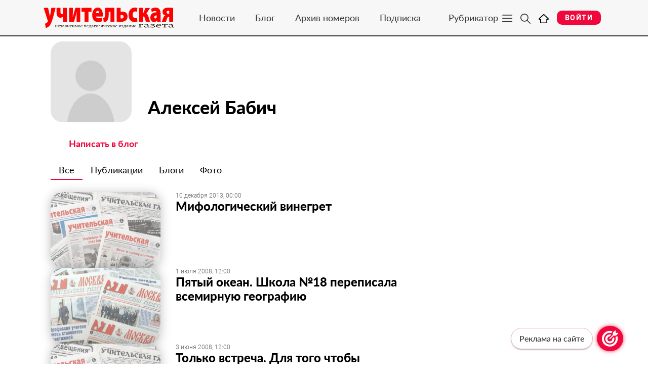

--- FILE ---
content_type: text/html; charset=UTF-8
request_url: https://ug.ru/user/babichaleksej/
body_size: 17541
content:
<!DOCTYPE html>
<html lang="ru-RU">

<head>
    <meta charset="UTF-8">
    <meta http-equiv="X-UA-Compatible" content="IE=edge">
    <meta name="viewport" content="width=device-width, initial-scale=1, shrink-to-fit=no">
    <meta name="yandex-verification" content="9e79824a42773e87" />
    <meta name="sputnik-verification" content="iDyBfT6AeSZiILkR" />
    <meta name="pmail-verification" content="8e42c815b0c013bd222512e9267dfa1e">
    <meta name="msvalidate.01" content="0DA62351D3B3C8C50B78B0EC08CDBD38" />
    <link type="image/x-icon" rel="shortcut icon" href="https://ug.ru/wp-content/themes/bb/assets/img/favicon.ico">
    <link rel="icon" type="image/svg+xml" href="https://ug.ru/wp-content/themes/bb/assets/img/favicon.svg" />

        <title>Алексей Бабич – Учительская газета</title>
<link rel='dns-prefetch' href='//ug.ru' />
<link rel='dns-prefetch' href='//s.w.org' />
<link rel="alternate" type="application/rss+xml" title="Учительская газета &raquo; Лента" href="https://ug.ru/feed/" />
<link rel="alternate" type="application/rss+xml" title="Учительская газета &raquo; Лента комментариев" href="https://ug.ru/comments/feed/" />
<link rel='stylesheet' id='wp-block-library-css'  href='https://ug.ru/wp-includes/css/dist/block-library/style.min.css?ver=5.6.5' type='text/css' media='all' />
<link rel='stylesheet' id='wc-blocks-vendors-style-css'  href='https://ug.ru/wp-content/plugins/woocommerce/packages/woocommerce-blocks/build/wc-blocks-vendors-style.css?ver=5.5.1' type='text/css' media='all' />
<link rel='stylesheet' id='wc-blocks-style-css'  href='https://ug.ru/wp-content/plugins/woocommerce/packages/woocommerce-blocks/build/wc-blocks-style.css?ver=5.5.1' type='text/css' media='all' />
<link rel='stylesheet' id='contact-form-7-css'  href='https://ug.ru/wp-content/plugins/contact-form-7/includes/css/styles.css?ver=5.1.4' type='text/css' media='all' />
<link rel='stylesheet' id='woocommerce-layout-css'  href='https://ug.ru/wp-content/plugins/woocommerce/assets/css/woocommerce-layout.css?ver=5.6.0' type='text/css' media='all' />
<link rel='stylesheet' id='woocommerce-smallscreen-css'  href='https://ug.ru/wp-content/plugins/woocommerce/assets/css/woocommerce-smallscreen.css?ver=5.6.0' type='text/css' media='only screen and (max-width: 768px)' />
<link rel='stylesheet' id='woocommerce-general-css'  href='https://ug.ru/wp-content/plugins/woocommerce/assets/css/woocommerce.css?ver=5.6.0' type='text/css' media='all' />
<style id='woocommerce-inline-inline-css' type='text/css'>
.woocommerce form .form-row .required { visibility: visible; }
</style>
<link rel='stylesheet' id='wsl-widget-css'  href='https://ug.ru/wp-content/plugins/wordpress-social-login/assets/css/style.css?ver=5.6.5' type='text/css' media='all' />
<link rel='stylesheet' id='style-css'  href='https://ug.ru/wp-content/themes/bb/assets/css/style.min.css?ver=5.6.5' type='text/css' media='all' />
<link rel='stylesheet' id='newsletter-css'  href='https://ug.ru/wp-content/plugins/newsletter/style.css?ver=7.2.2' type='text/css' media='all' />
<link rel='stylesheet' id='um_fonticons_ii-css'  href='https://ug.ru/wp-content/plugins/ultimate-member/assets/css/um-fonticons-ii.css?ver=2.1.6' type='text/css' media='all' />
<link rel='stylesheet' id='um_fonticons_fa-css'  href='https://ug.ru/wp-content/plugins/ultimate-member/assets/css/um-fonticons-fa.css?ver=2.1.6' type='text/css' media='all' />
<link rel='stylesheet' id='select2-css'  href='https://ug.ru/wp-content/plugins/ultimate-member/assets/css/select2/select2.min.css?ver=2.1.6' type='text/css' media='all' />
<link rel='stylesheet' id='um_crop-css'  href='https://ug.ru/wp-content/plugins/ultimate-member/assets/css/um-crop.css?ver=2.1.6' type='text/css' media='all' />
<link rel='stylesheet' id='um_modal-css'  href='https://ug.ru/wp-content/plugins/ultimate-member/assets/css/um-modal.css?ver=2.1.6' type='text/css' media='all' />
<link rel='stylesheet' id='um_styles-css'  href='https://ug.ru/wp-content/plugins/ultimate-member/assets/css/um-styles.css?ver=2.1.6' type='text/css' media='all' />
<link rel='stylesheet' id='um_profile-css'  href='https://ug.ru/wp-content/plugins/ultimate-member/assets/css/um-profile.css?ver=2.1.6' type='text/css' media='all' />
<link rel='stylesheet' id='um_account-css'  href='https://ug.ru/wp-content/plugins/ultimate-member/assets/css/um-account.css?ver=2.1.6' type='text/css' media='all' />
<link rel='stylesheet' id='um_misc-css'  href='https://ug.ru/wp-content/plugins/ultimate-member/assets/css/um-misc.css?ver=2.1.6' type='text/css' media='all' />
<link rel='stylesheet' id='um_fileupload-css'  href='https://ug.ru/wp-content/plugins/ultimate-member/assets/css/um-fileupload.css?ver=2.1.6' type='text/css' media='all' />
<link rel='stylesheet' id='um_datetime-css'  href='https://ug.ru/wp-content/plugins/ultimate-member/assets/css/pickadate/default.css?ver=2.1.6' type='text/css' media='all' />
<link rel='stylesheet' id='um_datetime_date-css'  href='https://ug.ru/wp-content/plugins/ultimate-member/assets/css/pickadate/default.date.css?ver=2.1.6' type='text/css' media='all' />
<link rel='stylesheet' id='um_datetime_time-css'  href='https://ug.ru/wp-content/plugins/ultimate-member/assets/css/pickadate/default.time.css?ver=2.1.6' type='text/css' media='all' />
<link rel='stylesheet' id='um_raty-css'  href='https://ug.ru/wp-content/plugins/ultimate-member/assets/css/um-raty.css?ver=2.1.6' type='text/css' media='all' />
<link rel='stylesheet' id='um_scrollbar-css'  href='https://ug.ru/wp-content/plugins/ultimate-member/assets/css/simplebar.css?ver=2.1.6' type='text/css' media='all' />
<link rel='stylesheet' id='um_tipsy-css'  href='https://ug.ru/wp-content/plugins/ultimate-member/assets/css/um-tipsy.css?ver=2.1.6' type='text/css' media='all' />
<link rel='stylesheet' id='um_responsive-css'  href='https://ug.ru/wp-content/plugins/ultimate-member/assets/css/um-responsive.css?ver=2.1.6' type='text/css' media='all' />
<link rel='stylesheet' id='um_default_css-css'  href='https://ug.ru/wp-content/plugins/ultimate-member/assets/css/um-old-default.css?ver=2.1.6' type='text/css' media='all' />
<script type='text/javascript' id='jquery-core-js-extra'>
/* <![CDATA[ */
var ajax_var = {"url":"https:\/\/ug.ru\/wp-admin\/admin-ajax.php"};
/* ]]> */
</script>
<script type='text/javascript' src='https://ajax.googleapis.com/ajax/libs/jquery/2.2.4/jquery.min.js' id='jquery-core-js'></script>
<script type='text/javascript' src='https://ug.ru/wp-includes/js/jquery/jquery.form.min.js?ver=4.2.1' id='jquery-form-js'></script>
<script type='text/javascript' src='https://ug.ru/wp-content/themes/bb/assets/js/min/jquery-wplogin-min.js?ver=5.6.5' id='jquery-wplogin-js'></script>
<script type='text/javascript' src='https://ug.ru/wp-content/plugins/ultimate-member/assets/js/um-gdpr.min.js?ver=2.1.6' id='um-gdpr-js'></script>
<link rel='canonical' href='https://ug.ru/user/babichaleksej/' />
<link rel="https://api.w.org/" href="https://ug.ru/wp-json/" /><link rel="alternate" type="application/json" href="https://ug.ru/wp-json/wp/v2/pages/15372" /><link rel="EditURI" type="application/rsd+xml" title="RSD" href="https://ug.ru/xmlrpc.php?rsd" />
<link rel="wlwmanifest" type="application/wlwmanifest+xml" href="https://ug.ru/wp-includes/wlwmanifest.xml" /> 
<link rel='shortlink' href='https://ug.ru/?p=15372' />
<link rel="alternate" type="application/json+oembed" href="https://ug.ru/wp-json/oembed/1.0/embed?url=https%3A%2F%2Fug.ru%2Fuser%2F" />
<link rel="alternate" type="text/xml+oembed" href="https://ug.ru/wp-json/oembed/1.0/embed?url=https%3A%2F%2Fug.ru%2Fuser%2F&#038;format=xml" />
<meta name="Description" content="Алексей Бабич – Учительская газета"/>		<style type="text/css">
			.um_request_name {
				display: none !important;
			}
		</style>
		<noscript><style>.woocommerce-product-gallery{ opacity: 1 !important; }</style></noscript>
	      <meta name="onesignal" content="wordpress-plugin"/>
            <script>

      window.OneSignal = window.OneSignal || [];

      OneSignal.push( function() {
        OneSignal.SERVICE_WORKER_UPDATER_PATH = "OneSignalSDKUpdaterWorker.js.php";
                      OneSignal.SERVICE_WORKER_PATH = "OneSignalSDKWorker.js.php";
                      OneSignal.SERVICE_WORKER_PARAM = { scope: "/" };
        OneSignal.setDefaultNotificationUrl("https://ug.ru");
        var oneSignal_options = {};
        window._oneSignalInitOptions = oneSignal_options;

        oneSignal_options['wordpress'] = true;
oneSignal_options['appId'] = 'd35ac720-a4b8-4ba2-90c2-cf5dfe1e38ec';
oneSignal_options['allowLocalhostAsSecureOrigin'] = true;
oneSignal_options['welcomeNotification'] = { };
oneSignal_options['welcomeNotification']['title'] = "";
oneSignal_options['welcomeNotification']['message'] = "Спасибо что подписались!";
oneSignal_options['path'] = "https://ug.ru/wp-content/plugins/onesignal-free-web-push-notifications/sdk_files/";
oneSignal_options['promptOptions'] = { };
oneSignal_options['promptOptions']['actionMessage'] = "Подпишитесь на наши новости";
oneSignal_options['promptOptions']['acceptButtonText'] = "Подписаться";
oneSignal_options['promptOptions']['cancelButtonText'] = "Не сейчас";
oneSignal_options['promptOptions']['siteName'] = "ug.ru";
                OneSignal.init(window._oneSignalInitOptions);
                OneSignal.showSlidedownPrompt();      });

      function documentInitOneSignal() {
        var oneSignal_elements = document.getElementsByClassName("OneSignal-prompt");

        var oneSignalLinkClickHandler = function(event) { OneSignal.push(['registerForPushNotifications']); event.preventDefault(); };        for(var i = 0; i < oneSignal_elements.length; i++)
          oneSignal_elements[i].addEventListener('click', oneSignalLinkClickHandler, false);
      }

      if (document.readyState === 'complete') {
           documentInitOneSignal();
      }
      else {
           window.addEventListener("load", function(event){
               documentInitOneSignal();
          });
      }
    </script>
		<!-- START - Ultimate Member profile SEO meta tags -->

		<link rel="canonical" href="https://ug.ru/user/babichaleksej/"/>
		<link rel="image_src" href="https://ug.ru/wp-content/plugins/ultimate-member/assets/img/default_avatar.jpg"/>

		<meta name="description" content="Страница автора Алексей Бабич в Сетевом издании Учительская газета. Читайте публикации автора Алексей Бабич на страницах Сетевого издания Учительская газета"/>

		<meta property="og:type" content="profile"/>
		<meta property="og:locale" content="ru_RU"/>
		<meta property="og:site_name" content="Учительская газета"/>
		<meta property="og:title" content="Алексей Бабич"/>
		<meta property="og:description" content="Страница автора Алексей Бабич в Сетевом издании Учительская газета. Читайте публикации автора Алексей Бабич на страницах Сетевого издания Учительская газета"/>
		<meta property="og:image" content="https://ug.ru/wp-content/plugins/ultimate-member/assets/img/default_avatar.jpg"/>
		<meta property="og:image:alt" content="Profile photo"/>
		<meta property="og:image:height" content="190"/>
		<meta property="og:image:width" content="190"/>
		<meta property="og:url" content="https://ug.ru/user/babichaleksej/"/>

		<meta name="twitter:card" content="summary"/>
		<meta name="twitter:site" content="@uchitelskaya-gazeta"/>
		<meta name="twitter:title" content="Алексей Бабич"/>
		<meta name="twitter:description" content="Страница автора Алексей Бабич в Сетевом издании Учительская газета. Читайте публикации автора Алексей Бабич на страницах Сетевого издания Учительская газета"/>
		<meta name="twitter:image" content="https://ug.ru/wp-content/plugins/ultimate-member/assets/img/default_avatar.jpg"/>
		<meta name="twitter:image:alt" content="Profile photo"/>
		<meta name="twitter:url" content="https://ug.ru/user/babichaleksej/"/>

		<script type="application/ld+json">{"@context":"http:\/\/schema.org","@type":"Person","name":"\u0410\u043b\u0435\u043a\u0441\u0435\u0439 \u0411\u0430\u0431\u0438\u0447","description":"\u0421\u0442\u0440\u0430\u043d\u0438\u0446\u0430 \u0430\u0432\u0442\u043e\u0440\u0430 \u0410\u043b\u0435\u043a\u0441\u0435\u0439 \u0411\u0430\u0431\u0438\u0447 \u0432 \u0421\u0435\u0442\u0435\u0432\u043e\u043c \u0438\u0437\u0434\u0430\u043d\u0438\u0438 \u0423\u0447\u0438\u0442\u0435\u043b\u044c\u0441\u043a\u0430\u044f \u0433\u0430\u0437\u0435\u0442\u0430. \u0427\u0438\u0442\u0430\u0439\u0442\u0435 \u043f\u0443\u0431\u043b\u0438\u043a\u0430\u0446\u0438\u0438 \u0430\u0432\u0442\u043e\u0440\u0430 \u0410\u043b\u0435\u043a\u0441\u0435\u0439 \u0411\u0430\u0431\u0438\u0447 \u043d\u0430 \u0441\u0442\u0440\u0430\u043d\u0438\u0446\u0430\u0445 \u0421\u0435\u0442\u0435\u0432\u043e\u0433\u043e \u0438\u0437\u0434\u0430\u043d\u0438\u044f \u0423\u0447\u0438\u0442\u0435\u043b\u044c\u0441\u043a\u0430\u044f \u0433\u0430\u0437\u0435\u0442\u0430","image":"https:\/\/ug.ru\/wp-content\/plugins\/ultimate-member\/assets\/img\/default_avatar.jpg","url":"https:\/\/ug.ru\/user\/babichaleksej\/"}</script>

		<!-- END - Ultimate Member profile SEO meta tags -->
				<style type="text/css" id="wp-custom-css">
			@media (min-width:576px) {
	.header-container .header-logo {
		width: 260px;
	}
}

.tnp-field {
	font-size: 12px;
}
.tnp-field label {
	display: flex;
	align-items: start;
	gap: 10px;
}
.tnp-field label a {
	color: #222;
	font-weight: 500;
}
.tnp-field label p {
	margin-bottom: 0;
}
.tnp-privacy {
	margin-top: 2px;
}
.subscribe-news__button {
	width: 100%;
}

.dnln_subscribe {
	max-width: 600px;
	border-radius: 24px;
	padding: 2rem 2rem 1.5rem 2rem;
	background-color: #f8f8f8;
	margin-bottom: 1rem;
}
.dnln_subscribe_after_post {
	max-width: 100%;
	border-radius: 24px;
	padding: 2rem 2rem 1.5rem 2rem;
	background-color: transparent;
	border: 5px dashed red;
	margin-bottom: 2rem;
}

/* 7.10.2025 */

iframe[src*="vk.com/video_ext"] {
  width: 100% !important;
  height: auto !important;
  aspect-ratio: 16 / 9;
	margin: 1em 0;
}		</style>
		
    <!-- Global site tag (gtag.js) - Google Analytics -->
    <script src="https://www.googletagmanager.com/gtag/js?id=G-R8EQJBE8VT"></script>
    <script>
        window.dataLayer = window.dataLayer || [];
        function gtag(){dataLayer.push(arguments);}
        gtag('js', new Date());

        gtag('config', 'G-R8EQJBE8VT');
    </script>
    <script custom-element="amp-analytics" src="https://cdn.ampproject.org/v0/amp-analytics-0.1.js"></script>
    <script src="https://jsn.24smi.net/smi.js"></script> <!-- 24СМИ -->

    <!-- Marquiz script start -->
    <script>
    (function(w, d, s, o){
    var j = d.createElement(s); j.async = true; j.src = '//script.marquiz.ru/v2.js';j.onload = function() {
        if (document.readyState !== 'loading') Marquiz.init(o);
        else document.addEventListener("DOMContentLoaded", function() {
        Marquiz.init(o);
        });
    };
    d.head.insertBefore(j, d.head.firstElementChild);
    })(window, document, 'script', {
        host: '//quiz.marquiz.ru',
        region: 'eu',
        id: '60a8e10fd9c26a003e890370',
        autoOpen: false,
        autoOpenFreq: 'once',
        openOnExit: false,
        disableOnMobile: false
    }
    );
    </script>
    <!-- Marquiz script end -->

    <!-- Yandex.RTB -->
    <script>window.yaContextCb=window.yaContextCb||[]</script>
    <script src="https://yandex.ru/ads/system/context.js" async></script>
    <!--Sova ad -->
    <script type="text/javascript" src="https://inplayer.ru/player/in-player-v1.10.js"></script>
    <!--/Sova ad -->

    <!--AdFox-->
    <script>window.yaContextCb = window.yaContextCb || []</script>
    <script src="https://yandex.ru/ads/system/context.js" async></script>
</head>

<body class="page-template-default page page-id-15372 bb um-page-user um-page-loggedout theme-bb woocommerce-no-js">

        <!-- Yandex.Metrika counter -->
    <script type="text/javascript" >
    (function(m,e,t,r,i,k,a){m[i]=m[i]||function(){(m[i].a=m[i].a||[]).push(arguments)};
    m[i].l=1*new Date();
    for (var j = 0; j < document.scripts.length; j++) {if (document.scripts[j].src === r) { return; }}
    k=e.createElement(t),a=e.getElementsByTagName(t)[0],k.async=1,k.src=r,a.parentNode.insertBefore(k,a)})
    (window, document, "script", "https://cdn.jsdelivr.net/npm/yandex-metrica-watch/tag.js", "ym");

    ym(18337726, "init", {
            clickmap:true,
            trackLinks:true,
            accurateTrackBounce:true
    });
    </script>
    <noscript><div><img src="https://mc.yandex.ru/watch/18337726" style="position:absolute; left:-9999px;" alt="" /></div></noscript>
    <!-- /Yandex.Metrika counter -->
        <!-- old Mail.ru count -->
    <!-- Rating Mail.ru counter -->
    <script type="text/javascript">
    var _tmr = window._tmr || (window._tmr = []);
    _tmr.push({id: "128740", type: "pageView", start: (new Date()).getTime()});
    (function (d, w, id) {
    if (d.getElementById(id)) return;
    var ts = d.createElement("script"); ts.type = "text/javascript"; ts.async = true; ts.id = id;
    ts.src = "https://top-fwz1.mail.ru/js/code.js";
    var f = function () {var s = d.getElementsByTagName("script")[0]; s.parentNode.insertBefore(ts, s);};
    if (w.opera == "[object Opera]") { d.addEventListener("DOMContentLoaded", f, false); } else { f(); }
    })(document, window, "topmailru-code");
    </script><noscript><div>
    <img src="https://top-fwz1.mail.ru/counter?id=128740;js=na" style="border:0;position:absolute;left:-9999px;" alt="Top.Mail.Ru" />
    </div></noscript>
    <!-- //Rating Mail.ru counter -->
    <!-- new Mail.ru count -->
    <!-- Rating Mail.ru counter -->
    <script type="text/javascript">
    var _tmr = window._tmr || (window._tmr = []);
    _tmr.push({id: "3201668", type: "pageView", start: (new Date()).getTime()});
    (function (d, w, id) {
    if (d.getElementById(id)) return;
    var ts = d.createElement("script"); ts.type = "text/javascript"; ts.async = true; ts.id = id;
    ts.src = "https://top-fwz1.mail.ru/js/code.js";
    var f = function () {var s = d.getElementsByTagName("script")[0]; s.parentNode.insertBefore(ts, s);};
    if (w.opera == "[object Opera]") { d.addEventListener("DOMContentLoaded", f, false); } else { f(); }
    })(document, window, "topmailru-code");
    </script><noscript><div>
    <img src="https://top-fwz1.mail.ru/counter?id=3201668;js=na" style="border:0;position:absolute;left:-9999px;" alt="Top.Mail.Ru" />
    </div></noscript>
    <!-- //Rating Mail.ru counter -->
    <!--LiveInternet counter-->
    <script>
    new Image().src = "https://counter.yadro.ru/hit?r"+
    escape(document.referrer)+((typeof(screen)=="undefined")?"":
    ";s"+screen.width+""+screen.height+""+(screen.colorDepth?
    screen.colorDepth:screen.pixelDepth))+";u"+escape(document.URL)+
    ";h"+escape(document.title.substring(0,150))+
    ";"+Math.random();</script>
    <!--/LiveInternet-->
    <!-- Sputnik -->
    <script type="text/javascript">
       (function(d, t, p) {
           var j = d.createElement(t); j.async = true; j.type = "text/javascript";
           j.src = ("https:" == p ? "https:" : "http:") + "//stat.sputnik.ru/cnt.js";
           var s = d.getElementsByTagName(t)[0]; s.parentNode.insertBefore(j, s);
       })(document, "script", document.location.protocol);
    </script>
    <!--/Sputnik-->
    <!--AMP counter for Yandex Metrika-->
    <amp-analytics type="metrika">
        <script type="application/json">
            {
                "vars": {
                    "counterId": "18337726",
                    "yaParams": "{\"key\":\"value\",\"__ymu\":{\"user_param_key\":\"user_param_value\"}}"
                }
            }
        </script>
    </amp-analytics>
    <!--/AMP counter for Yandex Metrika-->
    <!-- Top100 (Kraken) Counter -->
    <script>
        (function (w, d, c) {
        (w[c] = w[c] || []).push(function() {
            var options = {
                project: 7690625,
            };
            try {
                w.top100Counter = new top100(options);
            } catch(e) { }
        });
        var n = d.getElementsByTagName("script")[0],
        s = d.createElement("script"),
        f = function () { n.parentNode.insertBefore(s, n); };
        s.type = "text/javascript";
        s.async = true;
        s.src =
        (d.location.protocol == "https:" ? "https:" : "http:") +
        "//st.top100.ru/top100/top100.js";

        if (w.opera == "[object Opera]") {
        d.addEventListener("DOMContentLoaded", f, false);
    } else { f(); }
    })(window, document, "_top100q");
    </script>
    <noscript>
        <img src="//counter.rambler.ru/top100.cnt?pid=7690625" alt="Топ-100" />
    </noscript>
    <!-- END Top100 (Kraken) Counter -->
    
<!--AdFox START-->
<!--yandex_ug-ru-->
<!--Площадка: Сетевое издание «Учительская газета» / Главная страница / Над всем сайтом-->
<!--Категория: <не задана>-->
<!--Баннер: <не задана>-->
<!--Тип баннера: Над всем сайтом. Десктоп - 1110x120 px-->
<div id="ugru_1693900040697210000" class="desktop-display container"></div>
<script>
    window.yaContextCb.push(()=>{
        Ya.adfoxCode.create({
            ownerId: 394445,
            containerId: 'ugru_1693900040697210000',
            params: {
                p1: 'czfgz',
                p2: 'inte',
                pfc: 'fskst',
                pfb: 'qtliy'
            }
        })
    })
</script>

<!--AdFox START-->
<!--yandex_ug-ru-->
<!--Площадка: Сетевое издание «Учительская газета» / Весь сайт / Над всем сайтом. Мобильный-->
<!--Категория: <не задана>-->
<!--Баннер: <не задана>-->
<!--Тип баннера: Над всем сайтом. Мобильный - 100% x 120px-->
<div id="ugru_169390091010013926" class="mobile-display"></div>
<script>
    window.yaContextCb.push(()=>{
        Ya.adfoxCode.create({
            ownerId: 394445,
            containerId: 'ugru_169390091010013926',
            params: {
                p1: 'czfhm',
                p2: 'intf',
                pfc: 'fskst',
                pfb: 'qtljh'
            }
        })
    })
</script>

<!-- panel -->
<div class="fixed-menu g__fixed-menu">
    <div class="wrapper panel-header">
        <div class="container header-container">
            <div class="header-logo">
                <a href="https://ug.ru/100-let-ug/">
                                        <img src="/wp-content/uploads/2019/04/logo-ug.svg" class="logo" alt="Учительская газета">
                </a>
            </div>
            

            <div class="navbar-expand d-none d-md-block" id="navbarMain">
                <ul class="navbar-nav">
                    <li class="nav-item">
                        <a class="nav-link" href="/category/all-news/">Новости</a>
                    </li>
                    <li class="nav-item">
                        <a class="nav-link" href="/blog/">Блог</a>
                    </li>
                    <li class="nav-item">
                                                <a class="nav-link" href="https://ug.ru/num/uchitelskaya-gazeta/">Архив номеров</a>
                    </li>
                    <li class="nav-item">
                        <a class="nav-link" href="/onlajn-versiya/">Подписка</a>
                    </li>
                </ul>
            </div>

            <div class="header-navigation-buttons">
                <div class="menu-btn collapsed" id="sumbenuOpenBtn" data-toggle="collapse" data-target=".submenu-collapse">
                    <span class="d-none d-lg-block">Рубрикатор</span>
                    <img src="https://ug.ru/wp-content/themes/bb/assets/img/icons/bmenu.svg" alt="menu">
                </div>

                <div class="search-btn" data-toggle="collapse" data-target="#menuSearch">
                    <img src="https://ug.ru/wp-content/themes/bb/assets/img/icons/loupe.svg" alt="search">
                </div>

                <a class="search-btn" href="/">
                    <img src="https://ug.ru/wp-content/themes/bb/assets/img/icons/home.svg" alt="main">
                </a>

                <div class="user-btns">
                                            <a href="#form-login" class="btn-login" data-fancybox>Войти</a>
                        <div id="form-login" style="display: none;">
    <div class="modal-window">
        <div class="g__block-title mb-3">Вход</div>
        <form name="loginform" id="loginform" action="https://ug.ru/wp-login.php" method="post"> 
            <div class="form-group g__form-group">
                <input type="text" name="log" id="user_login" placeholder="Логин или email"/>
            </div>
            <div class="form-group g__form-group">
                <input type="password" name="pwd" id="user_pass" placeholder="Пароль"/>
            </div>
            <div class="form-group g__form-group">
                <label><input name="rememberme" type="checkbox" id="rememberme" value="forever"/>  Запомнить меня</label>
            </div>
            <input type="submit" name="wp-submit" id="wp-submit" value="Войти" class="g__button"/> 
            <input type="hidden" name="redirect_to" value="/user/babichaleksej/" />
            <div class="form-group g__form-group mt-3">
                
<!--
	wsl_render_auth_widget
	WordPress Social Login 3.0.3.
	http://wordpress.org/plugins/wordpress-social-login/
-->

<style type="text/css">
.wp-social-login-connect-with{}.wp-social-login-provider-list{}.wp-social-login-provider-list a{}.wp-social-login-provider-list img{}.wsl_connect_with_provider{}</style>

<div class="wp-social-login-widget">

	<div class="wp-social-login-connect-with">Вы можете зарегистрироваться на сайте с помощью социальных сетей ВК и Одноклассники</div>

	<div class="wp-social-login-provider-list">

		<a rel="nofollow" href="https://ug.ru/wp-login.php?action=wordpress_social_authenticate&#038;mode=login&#038;provider=Vkontakte&#038;redirect_to=https%3A%2F%2Fug.ru%2Fuser%2Fbabichaleksej%2F" title="С помощью ВКонтакте" class="wp-social-login-provider wp-social-login-provider-vkontakte" data-provider="Vkontakte" role="button">
			<img loading="lazy" alt="ВКонтакте" src="https://ug.ru/wp-content/plugins/wordpress-social-login/assets/img/32x32/wpzoom/vkontakte.png" aria-hidden="true" />
		</a>

		<a rel="nofollow" href="https://ug.ru/wp-login.php?action=wordpress_social_authenticate&#038;mode=login&#038;provider=Odnoklassniki&#038;redirect_to=https%3A%2F%2Fug.ru%2Fuser%2Fbabichaleksej%2F" title="С помощью Odnoklassniki" class="wp-social-login-provider wp-social-login-provider-odnoklassniki" data-provider="Odnoklassniki" role="button">
			<img loading="lazy" alt="Odnoklassniki" src="https://ug.ru/wp-content/plugins/wordpress-social-login/assets/img/32x32/wpzoom/odnoklassniki.png" aria-hidden="true" />
		</a>

	</div>

	<div class="wp-social-login-widget-clearing"></div>

</div>

<!-- wsl_render_auth_widget -->

            </div>
        </form>
        <div class="login-nav">
            <a href="#form-register" onclick="$.fancybox.close();" data-fancybox>Регистрация</a>
            <a href="/password-reset/">Забыли пароль?</a>
        </div>
    </div>
</div>


                        <div id="form-register" style="display: none;">
    <div class="modal-window">
        <div class="g__block-title mb-3">Регистрация</div>
                    <form name="registrationform" id="registrationform" method="post" class="userform" action=""> <!-- обратите внимание на класс, по этому классу на форму вешается обработка из первой статьи -->
                <div class="form-group g__form-group">
                    <input type="text" name="user_login" id="user_login" placeholder="Логин">
                </div>
                <div class="form-group g__form-group">
                    <input type="email" name="user_email" id="user_email" placeholder="Email">
                </div>
                <div class="form-group g__form-group">
                    <input type="password" name="pass1" id="pass1" placeholder="Пароль">
                </div>
                <div class="form-group g__form-group">
                    <input type="password" name="pass2" id="pass2" placeholder="Повторите пароль">
                </div>
                <div class="form-group g__form-group">
                    <input type="text" name="first_name" id="first_name" placeholder="Имя">
                </div>
                <div class="form-group g__form-group">
                    <input type="text" name="last_name" id="last_name" placeholder="Фамилия">
                </div>
                <!-- <div class="form-group">
                    <input type="file" name="avatar" id="avatar">
                </div> -->
                <button type="submit" class="g__button">Зарегистрироваться</button>

                <input type="hidden" name="redirect_to" value="/user/babichaleksej/"> <!-- куда отправим юзера если все прошло ок, в нашем случае это не понадобиться, а вообще может если форма сквозная -->
                <input type="hidden" name="nonce" value="0cc2b632d6"> <!-- поле со строкой безопасности, будем проверять её в обработчике чтобы убедиться, что форма отправлена откуда надо -->
                <input type="hidden" name="action" value="register_me"> <!-- обязательное поле, по нему запустится нужная функция -->
                <div class="response"></div> <!-- ну сюда будем пихать ответ от сервера -->
            </form>
            <div class="login-nav">
                <a href="#form-login" onclick="$.fancybox.close();" data-fancybox>Вход</a>
                <a href="/password-reset/">Забыли пароль?</a>
            </div>
            </div>
</div>
                        <div id="form-lostpass" style="display: none;">
    <div class="modal-window">
        <div class="g__block-title mb-3">Восстановление пароля</div>
                    <form name="lostpasswordform" id="lostpasswordform" method="post" class="userform">
                <div class="form-group g__form-group">
                    <input type="text" name="user_login" placeholder="Ваш логин или email">
                </div>
                <button type="submit" class="g__button">Сбросить</button>
                <input type="hidden" name="redirect_to" value="/"> <!-- можно не заполнять если редирект не нужен -->
                <input type="hidden" name="nonce" value="7877a7fad7">
                <input type="hidden" name="action" value="lost_password">
                <div class="response"></div>
            </form>
            <div class="login-nav">
                <a href="#form-login" onclick="$.fancybox.close();" data-fancybox>Вход</a>
                <a href="#form-register" onclick="$.fancybox.close();" data-fancybox>Регистрация</a>
            </div>
            </div>
</div>
                                    </div>
            </div>
        </div>

        <div class="collapse" id="menuSearch">
            <div class="container no-search-container">
                <div class="row menu-serach-heading">
                    <span>Поиск по сайту</span>
                </div>
                <form method="get" action="/" class="search-form row menu-serach-form flex-nowrap">
                    <input type="text" name='s' class="input-search" placeholder="Что вы ищете?" >
                    <input type="submit" name="start_search" class="start_search" value="Поиск"/>
                    <div class="btn-search-close" data-toggle="collapse" data-target="#menuSearch">
                        <img src="https://ug.ru/wp-content/themes/bb/assets/img/icons/close.svg" alt="close">
                    </div>
                </form>
                
            </div>
        </div>
        

        <div class="collapse submenu submenu-collapse">
            <div class="container">
                <div class="submenu-group">
                    <div class="row">
                        <div class="col">
                            <span class="submenu-subtitle"><a>Рубрики</a></span>
                        </div>
                    </div>
                    <div class="navbar-expand" id="navbarCategories">
                        <ul class="navbar-nav"><li class="nav-item">
    <a class="nav-link" href="/category/obrazovanie-ug-ru/">Образование</a>
</li>
<li class="nav-item">
    <a class="nav-link" href="/category/nauka-ug-ru/">Наука</a>
</li>
<li class="nav-item">
    <a class="nav-link" href="/category/pro-kulturu-ug-ru/">Про культуру</a>
</li>
<li class="nav-item">
    <a class="nav-link" href="/category/pro-zakon-ug-ru/">Про закон</a>
</li>
<li class="nav-item">
    <a class="nav-link" href="/category/ekologiya-ug-ru/">Экология</a>
</li>
<li class="nav-item">
    <a class="nav-link" href="/category/vybor-dnya-ug-ru/">Выбор дня</a>
</li>
<li class="nav-item">
    <a class="nav-link" href="/category/pro-turizm-ug-ru/">Про туризм</a>
</li>
<li class="nav-item">
    <a class="nav-link" href="/partner/uchitel-goda-rossii/">Учитель года</a>
</li>
<li class="nav-item">
    <a class="nav-link" href="/category/gramotey/">Грамотей</a>
</li>
<li class="nav-item">
    <a class="nav-link" href="/category/pro-finansy-ug-ru/">Про финансы</a>
</li>
<li class="nav-item">
    <a class="nav-link" href="/category/zdorove-ug-ru/">Здоровье</a>
</li>
<li class="nav-item">
    <a class="nav-link" href="/partner/uchitel-i-czifra/">Учитель и цифра</a>
</li>
<li class="nav-item">
    <a class="nav-link" href="/partner/blagotvoritelnyj-fond-vklad-v-budushhee/">Вклад в будущее</a>
</li>
<li class="nav-item">
    <a class="nav-link" href="/category/obrazovatelnoe-pravo/">Образовательное право</a>
</li>
<li class="nav-item">
    <a class="nav-link" href="/category/problemy-i-resheniya/">Проблемы и решения</a>
</li>
<li class="nav-item">
    <a class="nav-link" href="/category/tochka-zreniya-ug-ru/">Точка зрения</a>
</li>
<li class="nav-item">
    <a class="nav-link" href="/category/art-progulka/">АРТ-прогулка</a>
</li>
<li class="nav-item">
    <a class="nav-link" href="/category/peremena/">Перемена</a>
</li>
<li class="nav-item">
    <a class="nav-link" href="/category/ostraya-tema/">Острая тема</a>
</li>
<li class="nav-item">
    <a class="nav-link" href="/category/zarplata/">Зарплата</a>
</li>
<li class="nav-item">
    <a class="nav-link" href="/category/politika-obrazovaniya/">Политика образования</a>
</li>
<li class="nav-item">
    <a class="nav-link" href="/category/uchitelskaya-gazeta/dnevnik/sobytie-nedeli/">Событие недели</a>
</li>
<li class="nav-item">
    <a class="nav-link" href="/category/stroki-iz-pisem/">Строки из писем</a>
</li>
<li class="nav-item">
    <a class="nav-link" href="/categories/">Все рубрики</a>
</li></ul>
                    </div>
                </div>

                <div class="submenu-group">
                    <div class="row">
                        <div class="col">
                            <span class="submenu-subtitle"><a>Наши издания</a></span>
                        </div>
                    </div>
                    <div class="navbar-expand" id="navbarArchives">
                        <ul class="navbar-nav">
                            <li class="nav-item">
                                <a class="nav-link" href="/rubriki-ug-ru/">Сетевое издание UG.RU</a>
                            </li>
                            <li class="nav-item">
                                <a class="nav-link" href="/archives/ug-moskva/">УГ - Москва</a>
                            </li>
                            <li class="nav-item">
                                <a class="nav-link" href="/archives/moj-profsoyuz/">Мой профсоюз</a>
                            </li>
                            <li class="nav-item">
                                <a class="nav-link" href="/archives/ug-region/">УГ - Регион</a>
                            </li>
                            <li class="nav-item">
                                <a class="nav-link" href="/archives/uchitelskaya-gazeta/">Архив номеров</a>
                            </li>
                        </ul>
                    </div>
                </div>

                <div class="submenu-group">
                    <div class="row">
                        <div class="col">
                            <span class="submenu-subtitle"><a>Конкурсы</a></span>
                        </div>
                    </div>
                    <div class="navbar-expand" id="navbarCompetitions">
                        <ul class="navbar-nav">
                            <li class="nav-item">
                                <a class="nav-link" href="https://ug.ru/partner/uchitel-goda-rossii/">Учитель года России</a>
                            </li>
                            <li class="nav-item">
                                <a class="nav-link" href="https://ug.ru/uspeshnaya-shkola-23/">Успешная школа</a>
                            </li>
                            <li class="nav-item">
                                <a class="nav-link" href="https://ug.ru/obrazovatelnye-tehnologii/">Образовательные технологии</a>
                            </li>
                        </ul>
                    </div>
                </div>

                <div class="submenu-group">
                    <div class="navbar-expand" id="navbarOther">
                        <ul class="navbar-nav submenu-subtitle flex-wrap">
                            <li class="nav-item">
                                <a class="nav-link" href="/iccs/">Исследования ICCS</a>
                            </li>
                            <li class="nav-item">
                                <a class="nav-link" href="/fotoreportazhi/">Фоторепортажи</a>
                            </li>
                            <li class="nav-item">
                                <a class="nav-link" href="/contacts/">Контакты</a>
                            </li>
                            <li class="nav-item">
                                <a class="nav-link" href="/redakcziya/">Редакция</a>
                            </li>
                            <li class="nav-item">
                                <a class="nav-link" href="/reklama/">Реклама</a>
                            </li>
                            <li class="nav-item">
                                <a class="nav-link" href="/partnery/">Партнеры</a>
                            </li>
                        </ul>
                    </div>
                </div>
            </div>
        </div>


        <div class="collapse submenu-mobile d-md-none submenu-collapse">
            <div class="list-group" id="list-tab" role="tablist">
                <a class="list-group-item list-group-item-action active" id="list-site-list" data-toggle="list" href="#siteSubmenu" role="tab" aria-controls="site">Сайт</a>
                                    <a href="#form-login" class="btn-login-sub" data-fancybox>Войти</a>
                            </div>
            
            <div class="tab-content" id="nav-tabContent">
                <div class="container container-site-submenu tab-pane fade show active" id="siteSubmenu">
                    <div class="submenu-group">
                        <div class="navbar" id="navbarMainMobile">
                            <ul class="navbar-nav submenu-subtitle flex-wrap">
                                <li class="nav-item">
                                    <a class="nav-link" href="/category/all-news/">Новости</a>
                                </li>
                                <li class="nav-item">
                                    <a class="nav-link" href="/blog/">Блог</a>
                                </li>
                                <li class="nav-item">
                                    <a class="nav-link" href="https://ug.ru/num/uchitelskaya-gazeta/">Архив номеров</a>
                                </li>
                                <li class="nav-item">
                                    <a class="nav-link" href="/onlajn-versiya/">Подписка</a>
                                </li>
                            </ul>
                        </div>
                    </div>

                    <div class="submenu-group">
                        <div class="row">
                            <div class="col">
                                <span class="submenu-subtitle submenu-subtitle-arrow"><a data-toggle="collapse" href="#collapseCategories">Рубрики</a></span>
                            </div>
                        </div>
                        <div class="collapse navbar collapse" id="collapseCategories">
                            <ul class="navbar-nav"><li class="nav-item">
    <a class="nav-link" href="/category/obrazovanie-ug-ru/">Образование</a>
</li>
<li class="nav-item">
    <a class="nav-link" href="/category/nauka-ug-ru/">Наука</a>
</li>
<li class="nav-item">
    <a class="nav-link" href="/category/pro-kulturu-ug-ru/">Про культуру</a>
</li>
<li class="nav-item">
    <a class="nav-link" href="/category/pro-zakon-ug-ru/">Про закон</a>
</li>
<li class="nav-item">
    <a class="nav-link" href="/category/ekologiya-ug-ru/">Экология</a>
</li>
<li class="nav-item">
    <a class="nav-link" href="/category/vybor-dnya-ug-ru/">Выбор дня</a>
</li>
<li class="nav-item">
    <a class="nav-link" href="/category/pro-turizm-ug-ru/">Про туризм</a>
</li>
<li class="nav-item">
    <a class="nav-link" href="/partner/uchitel-goda-rossii/">Учитель года</a>
</li>
<li class="nav-item">
    <a class="nav-link" href="/category/gramotey/">Грамотей</a>
</li>
<li class="nav-item">
    <a class="nav-link" href="/category/pro-finansy-ug-ru/">Про финансы</a>
</li>
<li class="nav-item">
    <a class="nav-link" href="/category/zdorove-ug-ru/">Здоровье</a>
</li>
<li class="nav-item">
    <a class="nav-link" href="/partner/uchitel-i-czifra/">Учитель и цифра</a>
</li>
<li class="nav-item">
    <a class="nav-link" href="/partner/blagotvoritelnyj-fond-vklad-v-budushhee/">Вклад в будущее</a>
</li>
<li class="nav-item">
    <a class="nav-link" href="/category/obrazovatelnoe-pravo/">Образовательное право</a>
</li>
<li class="nav-item">
    <a class="nav-link" href="/category/problemy-i-resheniya/">Проблемы и решения</a>
</li>
<li class="nav-item">
    <a class="nav-link" href="/category/tochka-zreniya-ug-ru/">Точка зрения</a>
</li>
<li class="nav-item">
    <a class="nav-link" href="/category/art-progulka/">АРТ-прогулка</a>
</li>
<li class="nav-item">
    <a class="nav-link" href="/category/peremena/">Перемена</a>
</li>
<li class="nav-item">
    <a class="nav-link" href="/category/ostraya-tema/">Острая тема</a>
</li>
<li class="nav-item">
    <a class="nav-link" href="/category/zarplata/">Зарплата</a>
</li>
<li class="nav-item">
    <a class="nav-link" href="/category/politika-obrazovaniya/">Политика образования</a>
</li>
<li class="nav-item">
    <a class="nav-link" href="/category/uchitelskaya-gazeta/dnevnik/sobytie-nedeli/">Событие недели</a>
</li>
<li class="nav-item">
    <a class="nav-link" href="/category/stroki-iz-pisem/">Строки из писем</a>
</li>
<li class="nav-item">
    <a class="nav-link" href="/categories/">Все рубрики</a>
</li></ul>
                        </div>
                    </div>

                    <div class="submenu-group">
                        <div class="row">
                            <div class="col">
                                <span class="submenu-subtitle submenu-subtitle-arrow"><a data-toggle="collapse" href="#collapseArchives">Наши издания</a></span>
                            </div>
                        </div>
                        <div class="collapse navbar collapse" id="collapseArchives">
                            <ul class="navbar-nav">
                                <li class="nav-item">
                                    <a class="nav-link" href="/rubriki-ug-ru/">Сетевое издание UG.RU</a>
                                </li>
                                <li class="nav-item">
                                    <a class="nav-link" href="/archives/ug-moskva/">УГ - Москва</a>
                                </li>
                                <li class="nav-item">
                                    <a class="nav-link" href="/archives/moj-profsoyuz/">Мой профсоюз</a>
                                </li>
                                <li class="nav-item">
                                    <a class="nav-link" href="/archives/ug-region/">УГ - Регион</a>
                                </li>
                                <li class="nav-item">
                                    <a class="nav-link" href="/archives/uchitelskaya-gazeta/">Архив номеров</a>
                                </li>
                            </ul>
                        </div>
                    </div>

                    <div class="submenu-group">
                        <div class="row">
                            <div class="col">
                                <span class="submenu-subtitle submenu-subtitle-arrow"><a data-toggle="collapse" href="#collapseCompetitions">Конкурсы</a></span>
                            </div>
                        </div>
                        <div class="collapse navbar" id="collapseCompetitions">
                            <ul class="navbar-nav">
                                <li class="nav-item">
                                    <a class="nav-link" href="https://ug.ru/partner/uchitel-goda-rossii/">Учитель года России</a>
                                </li>
                                <li class="nav-item">
                                    <a class="nav-link" href="https://ug.ru/uspeshnaya-shkola-23/">Успешная школа</a>
                                </li>
                                <li class="nav-item">
                                    <a class="nav-link" href="https://ug.ru/obrazovatelnye-tehnologii/">Образовательные технологии</a>
                                </li>
                            </ul>
                        </div>
                    </div>

                    <div class="submenu-group">
                        <div class="navbar" id="navbarOther">
                            <ul class="navbar-nav submenu-subtitle flex-wrap">
                                <li class="nav-item">
                                    <a class="nav-link" href="/iccs/">Исследования ICCS</a>
                                </li>
                                <li class="nav-item">
                                    <a class="nav-link" href="/fotoreportazhi/">Фоторепортажи</a>
                                </li>
                                <li class="nav-item">
                                    <a class="nav-link" href="/contacts/">Контакты</a>
                                </li>
                                <li class="nav-item">
                                    <a class="nav-link" href="/redakcziya/">Редакция</a>
                                </li>
                                <li class="nav-item">
                                    <a class="nav-link" href="/reklama/">Реклама</a>
                                </li>
                                <li class="nav-item">
                                    <a class="nav-link" href="/partnery/">Партнеры</a>
                                </li>
                            </ul>
                        </div>
                    </div>

                    <div class="d-flex d-md-none col-md-3 header-info__social">            <a class="header-info__social__link" href="https://vk.com/uchitelskaya_gazeta" target="_blank">
                <img loading="lazy" src="https://ug.ru/wp-content/themes/bb/assets/img/socials-footer/vkontakte.svg" alt="vkontakte">
            </a>
                    <a class="header-info__social__link" href="https://www.ok.ru/group/54589926211700" target="_blank">
                <img loading="lazy" src="https://ug.ru/wp-content/themes/bb/assets/img/socials-footer/odnoklassniki.svg" alt="odnoklassniki">
            </a>
                    <a class="header-info__social__link" href="https://www.youtube.com/channel/UCrcG5CkYX6KXNOUWSWdh-Xg" target="_blank">
                <img loading="lazy" src="https://ug.ru/wp-content/themes/bb/assets/img/socials-footer/youtube.svg" alt="youtube">
            </a>
                    <a class="header-info__social__link" href="https://t.me/ug_ru" target="_blank">
                <img loading="lazy" src="https://ug.ru/wp-content/themes/bb/assets/img/socials-footer/telegram.svg" alt="telegram">
            </a>
        </div>
                </div>
                            </div>
        </div>
    </div>

    <noindex>
        </noindex>
</div>

<!--AdFox START-->
<!--yandex_ug-ru-->
<!--Площадка: Сетевое издание «Учительская газета» / Весь сайт / Под шапкой сайта, Десктоп-->
<!--Категория: <не задана>-->
<!--Баннер: <не задана>-->
<!--Тип баннера: Под шапкой сайта, Десктоп - 1110x120 px-->
<div id="adfox_16940028007462928" class="desktop-display container"></div>
<script>
    window.yaContextCb.push(()=>{
        Ya.adfoxCode.create({
            ownerId: 394445,
            containerId: 'adfox_16940028007462928',
            params: {
                p1: 'czfvd',
                p2: 'invv',
                pfc: 'fsqsw',
                pfb: 'quhss'
            }
        })
    })
</script>

<!--AdFox START-->
<!--yandex_ug-ru-->
<!--Площадка: Сетевое издание «Учительская газета» / Весь сайт / Под шапкой сайта, Мобильный-->
<!--Категория: <не задана>-->
<!--Баннер: <не задана>-->
<!--Тип баннера: Под шапкой сайта, Мобильный - 100% x 120px-->
<div id="adfox_169400290167644125" class="mobile-display"></div>
<script>
    window.yaContextCb.push(()=>{
        Ya.adfoxCode.create({
            ownerId: 394445,
            containerId: 'adfox_169400290167644125',
            params: {
                p1: 'czfvf',
                p2: 'invw',
                pfc: 'fsqsw',
                pfb: 'quhtm'
            }
        })
    })
</script>


<div class="wrapper content-container">
    <!-- all wrapper --><div class="container">


<div class="container">
	<div class="user-container">
		<div class="user-info">
			<div class="user-info-main">
				<img class="user-info-photo" src="https://ug.ru/wp-content/plugins/ultimate-member/assets/img/default_avatar.jpg">
				<div class="user-info-author">
					<div class="user-info-header">
						<h1 class="user-info-name">
							<span>Алексей Бабич</span>
															<span class="ugrulike_block__value "></span>
													</h1>
						<div class="user-info-social" >
																																		</div>
											</div>
									</div>
			</div>
			
			<div class="d-none user-info-subscribe">
				Подписаться
			</div>
		</div>

		<div class="row mt-4">
			<div class="col-12 col-md-8 user-posts">
				<div class="d-flex justify-content-center flex-column flex-md-row mb-3">
					<a href="/write-to-blog" class="g__button g__button-reverse">Написать в блог</a>
									</div>
				<ul class="nav user-posts-nav" id="author-nav">
					<li class="nav-item">
						<div class="nav-link active" id="author-nav_all">Все</div>
					</li>
					<li class="nav-item">
						<div class="nav-link" id="author-nav_author">Публикации</div>
					</li>
					<li class="nav-item">
						<div class="nav-link" id="author-nav_blog">Блоги</div>
					</li>
					<li class="nav-item">
						<div class="nav-link" id="author-nav_photo">Фото</div>
					</li>
				</ul>
						<div class="row mt-4 um-ajax-items category-posts">

			

<div class="col-12 item author-item" author-attr="author">
    <div class="row category-post-card">
        <div class="col-12 col-md-4">
            <a href="https://ug.ru/%e2%80%8bmifologicheskij-vinegret/">
                <img class="category-post-card__image" src="https://ug.ru/wp-content/uploads/2021/07/ugnum-min.jpeg">
            </a>
        </div>
        <div class="col-12 col-md-8 category-post-card__info">
                        <time class="category-post-card__info__post-time">10 декабря 2013, 00:00</time>
            <a class="category-post-card__info__post-title" href="https://ug.ru/%e2%80%8bmifologicheskij-vinegret/"><h3>​Мифологический винегрет</h3></a>
                    </div>
    </div>
</div>

<div class="col-12 item author-item" author-attr="author">
    <div class="row category-post-card">
        <div class="col-12 col-md-4">
            <a href="https://ug.ru/pyatyj-okean-shkola-%e2%84%9618-perepisala-vsemirnuyu-geografiyu/">
                <img class="category-post-card__image" src="https://ug.ru/wp-content/uploads/2021/08/ug-moskva-1000h1000-600x600.jpg">
            </a>
        </div>
        <div class="col-12 col-md-8 category-post-card__info">
                        <time class="category-post-card__info__post-time">1 июля 2008, 12:00</time>
            <a class="category-post-card__info__post-title" href="https://ug.ru/pyatyj-okean-shkola-%e2%84%9618-perepisala-vsemirnuyu-geografiyu/"><h3>Пятый океан. Школа №18 переписала всемирную географию</h3></a>
                    </div>
    </div>
</div>

<div class="col-12 item author-item" author-attr="author">
    <div class="row category-post-card">
        <div class="col-12 col-md-4">
            <a href="https://ug.ru/tolko-vstrecha-dlya-togo-chtoby-sovershat-postupki-neobyazatelno-czarit-nad-sushej-i-moryami/">
                <img class="category-post-card__image" src="https://ug.ru/wp-content/uploads/2021/07/ugnum-min.jpeg">
            </a>
        </div>
        <div class="col-12 col-md-8 category-post-card__info">
                        <time class="category-post-card__info__post-time">3 июня 2008, 12:00</time>
            <a class="category-post-card__info__post-title" href="https://ug.ru/tolko-vstrecha-dlya-togo-chtoby-sovershat-postupki-neobyazatelno-czarit-nad-sushej-i-moryami/"><h3>Только встреча. Для того чтобы совершать поступки, необязательно царить над сушей и морями</h3></a>
                    </div>
    </div>
</div>

<div class="col-12 item author-item" author-attr="author">
    <div class="row category-post-card">
        <div class="col-12 col-md-4">
            <a href="https://ug.ru/a-ty-krasivaya-princzessa-vzglyady-otcza-na-vospitanie-ryczarya/">
                <img class="category-post-card__image" src="https://ug.ru/wp-content/uploads/2021/07/ugnum-min.jpeg">
            </a>
        </div>
        <div class="col-12 col-md-8 category-post-card__info">
                        <time class="category-post-card__info__post-time">4 июля 2006, 12:00</time>
            <a class="category-post-card__info__post-title" href="https://ug.ru/a-ty-krasivaya-princzessa-vzglyady-otcza-na-vospitanie-ryczarya/"><h3>А ты красивая принцесса? Взгляды отца на воспитание рыцаря</h3></a>
                    </div>
    </div>
</div>

<div class="col-12 item author-item" author-attr="author">
    <div class="row category-post-card">
        <div class="col-12 col-md-4">
            <a href="https://ug.ru/sochiniteli-krasoty-modeler-eto-muchitelnye-poiski-sobstvennogo-ya/">
                <img class="category-post-card__image" src="https://ug.ru/wp-content/uploads/2021/07/ugnum-min.jpeg">
            </a>
        </div>
        <div class="col-12 col-md-8 category-post-card__info">
                        <time class="category-post-card__info__post-time">10 августа 2004, 12:00</time>
            <a class="category-post-card__info__post-title" href="https://ug.ru/sochiniteli-krasoty-modeler-eto-muchitelnye-poiski-sobstvennogo-ya/"><h3>Сочинители красоты. Модельер - это мучительные поиски собственного «я»</h3></a>
                    </div>
    </div>
</div>
		</div>

				</div>
					</div>
	</div>
</div><style type="text/css">
.um-15370.um {
	max-width: 1000px;
}</style>

<style type="text/css">

	
		.um-15370.um .um-profile-body {
			max-width: 600px;
		}
		
	.um-15370.um .um-profile-photo a.um-profile-photo-img {
		width: 190px;
		height: 190px;
	}
	
	.um-15370.um .um-profile-photo a.um-profile-photo-img {
		top: -105px;
	}
	
		.um-15370.um .um-profile-meta {
			padding-left: 250px;
		}
		</style>
</div>
        <!-- footer -->
        <div class="wrapper footer">
            <div class="container">
                <div class="row">
                    <div class="col-12 d-md-none mb-4 footer-info__social">            <a class="footer-info__social__link" href="https://vk.com/uchitelskaya_gazeta" target="_blank">
                <img loading="lazy" src="https://ug.ru/wp-content/themes/bb/assets/img/socials-footer/vkontakte.svg" alt="vkontakte">
            </a>
                    <a class="footer-info__social__link" href="https://www.ok.ru/group/54589926211700" target="_blank">
                <img loading="lazy" src="https://ug.ru/wp-content/themes/bb/assets/img/socials-footer/odnoklassniki.svg" alt="odnoklassniki">
            </a>
                    <a class="footer-info__social__link" href="https://www.youtube.com/channel/UCrcG5CkYX6KXNOUWSWdh-Xg" target="_blank">
                <img loading="lazy" src="https://ug.ru/wp-content/themes/bb/assets/img/socials-footer/youtube.svg" alt="youtube">
            </a>
                    <a class="footer-info__social__link" href="https://t.me/ug_ru" target="_blank">
                <img loading="lazy" src="https://ug.ru/wp-content/themes/bb/assets/img/socials-footer/telegram.svg" alt="telegram">
            </a>
        </div>

                    <div class="mb-4 col-12 col-md-6 footer-categories">
                        <div class="d-none"><span>Навигация</span></div>
                        <div class="row">
                            <div class="col-6 col-lg-4 footer-categories__column">
                                <div class="footer-categories__title">Рубрики</div>
                                <ul class="footer-categories__list">
                                    <li class="footer-categories__item"><a href="/category/obrazovanie-ug-ru/">Образование</a></li>
                                    <li class="footer-categories__item"><a href="/category/nauka-ug-ru/">Наука</a></li>
                                    <li class="footer-categories__item"><a href="/category/pro-kulturu-ug-ru">Про культуру</a></li>
                                    <li class="footer-categories__item"><a href="/category/pro-zakon-ug-ru/">Про закон</a></li>
                                    <li class="footer-categories__item"><a href="/category/ekologiya-ug-ru/">Экология</a></li>
                                    <li class="footer-categories__item"><a href="/category/vybor-dnya-ug-ru/">Выбор дня</a></li>
                                    <li class="footer-categories__item"><a href="/category/pro-turizm-ug-ru/">Про туризм</a></li>
                                    <li class="footer-categories__item"><a href="/partner/uchitel-goda-rossii/">Учитель года</a></li>
                                    <li class="footer-categories__item"><a href="/category/gramotey/">Грамотей</a></li>
                                    <li class="footer-categories__item"><a href="/category/pro-finansy-ug-ru/">Про финансы</a></li>
                                    <li class="footer-categories__item"><a href="/category/zdorove-ug-ru/">Здоровье</a></li>
                                    <li class="footer-categories__item"><a href="/category/uchitel-i-czifra/">Учитель и цифра</a></li>
                                    <li class="footer-categories__item"><a href="/categories/">Все рубрики</a></li>
                                </ul>
                            </div>
                            <div class="col-6 col-lg-4 footer-categories__column">
                                <div class="footer-categories__title">Конкурсы</div>
                                <ul class="footer-categories__list">
                                    <li class="footer-categories__item"><a href="/uspeshnaya-shkola-23/">Успешная школа</a></li>
                                    <li class="footer-categories__item"><a href="/obrazovatelnye-tehnologii/">Образовательные технологии</a></li>
                                    <li class="footer-categories__item"><a href="/partner/uchitel-goda-rossii/">Учитель года России</a></li>
                                </ul>
                                <div class="footer-categories__title">Издания</div>
                                <ul class="footer-categories__list">
                                    <li class="footer-categories__item"><a href="/rubriki-ug-ru/">Сетевое издание UG.RU</a></li>
                                    <li class="footer-categories__item"><a href="/archives/ug-moskva/">УГ – Москва</a></li>
                                    <li class="footer-categories__item"><a href="/archives/moj-profsoyuz/">Мой профсоюз</a></li>
                                    <li class="footer-categories__item"><a href="/archives/uchitelskaya-gazeta/">Архив номеров</a></li>
                                </ul>
                                <div class="footer-categories__title">Подписка</div>
                                <ul class="footer-categories__list">
                                    <li class="footer-categories__item"><a href="/bumazhnaya-versiya/">Бумажная версия</a></li>
                                    <li class="footer-categories__item"><a href="/onlajn-versiya/">Онлайн-версия</a></li>
                                </ul>
                            </div>
                            <div class="col-12 col-lg-4">
                                <div class="row">
                                    <div class="col-6 col-lg-12 footer-categories__column">
                                        <div class="footer-categories__title">Контакты</div>
                                        <ul class="footer-categories__list">
                                            <li class="footer-categories__item"><a href="/redakcziya/">Редакция</a></li>
                                            <li class="footer-categories__item"><a href="/reklama/">Реклама</a></li>
                                            <li class="footer-categories__item"><a href="/partnery/">Партнеры</a></li>
                                        </ul>
                                    </div>
                                    <div class="col-6 col-lg-12 footer-categories__column">
                                        <div class="footer-categories__title"><a href="/catmedia/vse-foto-i-video/">ICCS</a></div>
                                        <div class="footer-categories__title"><a href="/catmedia/vse-foto-i-video/">Фоторепортажи</a></div>
                                        <div class="footer-categories__title"><a href="/blog/">Блог</a></div>
                                    </div>
                                </div>
                            </div>
                        </div>
                    </div>
                    
                    <div class="col-12 col-md-6 footer-info">
                        <div class="d-none d-md-flex footer-info__social">            <a class="footer-info__social__link" href="https://vk.com/uchitelskaya_gazeta" target="_blank">
                <img loading="lazy" src="https://ug.ru/wp-content/themes/bb/assets/img/socials-footer/vkontakte.svg" alt="vkontakte">
            </a>
                    <a class="footer-info__social__link" href="https://www.ok.ru/group/54589926211700" target="_blank">
                <img loading="lazy" src="https://ug.ru/wp-content/themes/bb/assets/img/socials-footer/odnoklassniki.svg" alt="odnoklassniki">
            </a>
                    <a class="footer-info__social__link" href="https://www.youtube.com/channel/UCrcG5CkYX6KXNOUWSWdh-Xg" target="_blank">
                <img loading="lazy" src="https://ug.ru/wp-content/themes/bb/assets/img/socials-footer/youtube.svg" alt="youtube">
            </a>
                    <a class="footer-info__social__link" href="https://t.me/ug_ru" target="_blank">
                <img loading="lazy" src="https://ug.ru/wp-content/themes/bb/assets/img/socials-footer/telegram.svg" alt="telegram">
            </a>
        </div>
                        <div class="footer-info__desc">
                            <p><span style="font-size: 12pt; font-family: georgia, palatino, serif;">Сетевое издание «Учительская газета» 12+</span><br />
<span style="font-size: 12pt; font-family: georgia, palatino, serif;">Зарегистрировано Роскомнадзором 6 июля 2012 года Эл No. ФС77-50440</span></p>
<p><span style="font-size: 12pt; font-family: georgia, palatino, serif;">Учредитель: АО «Издательский дом «Учительская газета»</span><br />
<span style="font-size: 12pt; font-family: georgia, palatino, serif;">Главный редактор: ЧУДИН Никита Викторович (nikvik87@mail.ru)</span><br />
<span style="font-size: 12pt; font-family: georgia, palatino, serif;">Адрес электронной почты редакции: ug@ug.ru</span></p>
<p><span style="font-size: 12pt; font-family: georgia, palatino, serif;">Любое копирование материалов допускается с разрешения правообладателя и с указанием ссылки на издание www.ug.ru.</span></p>
<blockquote><p><span style="font-size: 14pt;"><strong>Использование логотипа без согласия правообладателя запрещено законом</strong></span></p></blockquote>
<p><img loading="lazy" class="alignnone size-medium wp-image-573780" src="https://ug.ru/wp-content/uploads/2025/03/logo-ug-600x106.jpg" alt="" width="600" height="106" srcset="https://ug.ru/wp-content/uploads/2025/03/logo-ug-600x106.jpg 600w, https://ug.ru/wp-content/uploads/2025/03/logo-ug-1200x211.jpg 1200w, https://ug.ru/wp-content/uploads/2025/03/logo-ug-420x74.jpg 420w, https://ug.ru/wp-content/uploads/2025/03/logo-ug-768x135.jpg 768w, https://ug.ru/wp-content/uploads/2025/03/logo-ug.jpg 1306w" sizes="(max-width: 600px) 100vw, 600px" /></p>
<p><strong>© 2025 «Учительская газета»</strong></p>
<p><span style="font-family: georgia, palatino, serif; font-size: 12pt;">Key title: Ucitel’skaa^ gazeta (Online) || ISSN 1607-2162. Abbreviated key title: Ucit. gaz (Online)</span></p>
<p>&nbsp;</p>
                        </div>
                        <div class="footer-info__counters">
                            <!-- Yandex.Metrika informer -->
                            <!-- <a href="https://metrika.yandex.ru/stat/?id=18337726&amp;from=informer"
                            target="_blank" rel="nofollow"><img src="https://metrika-informer.com/informer/18337726/3_0_FFFFFFFF_EFEFEFFF_0_uniques"
                            style="width:88px; height:31px; border:0;" alt="Яндекс.Метрика" title="Яндекс.Метрика: данные за сегодня (просмотры, визиты и уникальные посетители)" class="ym-advanced-informer" data-cid="18337726" data-lang="ru" /></a> -->
                            <!-- /Yandex.Metrika informer -->
                            <!-- <noindex><a href="https://webmaster.yandex.ru/siteinfo/?site=https://ug.ru"><img width="88" height="31" alt="" border="0" src="https://yandex.ru/cycounter?https://ug.ru&theme=dark&lang=ru"/></a></noindex> -->
                            <!-- <script type="text/javascript">
                            document.write("<noindex><a href='http://www.liveinternet.ru/click' "+
                            "target=_blank><img src='http://counter.yadro.ru/hit?t15.2;r"+
                            escape(document.referrer)+((typeof(screen)=="undefined")?"":
                            ";s"+screen.width+"*"+screen.height+"*"+(screen.colorDepth?
                            screen.colorDepth:screen.pixelDepth))+";u"+escape(document.URL)+
                            ";h"+escape(document.title.substring(0,80))+";"+Math.random()+
                            "' alt='' title='LiveInternet: показано число просмотров за 24"+
                            " часа, посетителей за 24 часа и за сегодня' "+
                            "border=0 width=88 height=31><\/a></noindex>")</script> -->
                            <!--LiveInternet logo-->
                            <!-- <a href="https://www.liveinternet.ru/click"
                            target="_blank"><img src="https://counter.yadro.ru/logo?22.7"
                            title="LiveInternet: показано число просмотров за 24 часа, посетителей за 24 часа и за сегодня"
                            alt="" style="border:0" width="88" height="31"/></a> -->
                            <!--/LiveInternet-->
                            <!-- HotLog -->
                            <div style="display:none">
                                <span id="hotlog_counter"></span>
                                <span id="hotlog_dyn"></span>
                                <script type="text/javascript">
                                var hot_s = document.createElement('script');
                                hot_s.type = 'text/javascript'; hot_s.async = true;
                                hot_s.src = 'http://js.hotlog.ru/dcounter/2592726.js';
                                hot_d = document.getElementById('hotlog_dyn');
                                hot_d.appendChild(hot_s);
                                </script>
                                <noscript>
                                <a href="http://click.hotlog.ru/?2592726" target="_blank"><img
                                src="http://hit5.hotlog.ru/cgi-bin/hotlog/count?s=2592726&amp;im=600" border="0"
                                width="1" height="1" alt="HotLog"></a>
                                </noscript>
                            </div>
                            <!-- /HotLog -->
                        </div>
                    </div>
                </div>
            </div>
        </div>

        </div> <!-- end wrapper -->

        <!-- scroll to top -->
        <div class="scroll-to-top"></div>

                <a href="/ad-request/" class="contact-form-link"><img src="https://ug.ru/wp-content/themes/bb/assets/img/icons/target.svg"><span>Реклама на сайте</span></a>
        
        
<div id="um_upload_single" style="display:none"></div>
<div id="um_view_photo" style="display:none">

	<a href="javascript:void(0);" data-action="um_remove_modal" class="um-modal-close"><i class="um-faicon-times"></i></a>

	<div class="um-modal-body photo">
		<div class="um-modal-photo"></div>
	</div>

</div>	<script type="text/javascript">
		(function () {
			var c = document.body.className;
			c = c.replace(/woocommerce-no-js/, 'woocommerce-js');
			document.body.className = c;
		})();
	</script>
	<script type='text/javascript' id='contact-form-7-js-extra'>
/* <![CDATA[ */
var wpcf7 = {"apiSettings":{"root":"https:\/\/ug.ru\/wp-json\/contact-form-7\/v1","namespace":"contact-form-7\/v1"},"cached":"1"};
/* ]]> */
</script>
<script type='text/javascript' src='https://ug.ru/wp-content/plugins/contact-form-7/includes/js/scripts.js?ver=5.1.4' id='contact-form-7-js'></script>
<script type='text/javascript' src='https://ug.ru/wp-content/plugins/woocommerce/assets/js/jquery-blockui/jquery.blockUI.min.js?ver=2.7.0-wc.5.6.0' id='jquery-blockui-js'></script>
<script type='text/javascript' id='wc-add-to-cart-js-extra'>
/* <![CDATA[ */
var wc_add_to_cart_params = {"ajax_url":"\/wp-admin\/admin-ajax.php","wc_ajax_url":"\/?wc-ajax=%%endpoint%%","i18n_view_cart":"\u041f\u0440\u043e\u0441\u043c\u043e\u0442\u0440 \u043a\u043e\u0440\u0437\u0438\u043d\u044b","cart_url":"https:\/\/ug.ru\/cart\/","is_cart":"","cart_redirect_after_add":"yes"};
/* ]]> */
</script>
<script type='text/javascript' src='https://ug.ru/wp-content/plugins/woocommerce/assets/js/frontend/add-to-cart.min.js?ver=5.6.0' id='wc-add-to-cart-js'></script>
<script type='text/javascript' src='https://ug.ru/wp-content/plugins/woocommerce/assets/js/js-cookie/js.cookie.min.js?ver=2.1.4-wc.5.6.0' id='js-cookie-js'></script>
<script type='text/javascript' id='woocommerce-js-extra'>
/* <![CDATA[ */
var woocommerce_params = {"ajax_url":"\/wp-admin\/admin-ajax.php","wc_ajax_url":"\/?wc-ajax=%%endpoint%%"};
/* ]]> */
</script>
<script type='text/javascript' src='https://ug.ru/wp-content/plugins/woocommerce/assets/js/frontend/woocommerce.min.js?ver=5.6.0' id='woocommerce-js'></script>
<script type='text/javascript' id='wc-cart-fragments-js-extra'>
/* <![CDATA[ */
var wc_cart_fragments_params = {"ajax_url":"\/wp-admin\/admin-ajax.php","wc_ajax_url":"\/?wc-ajax=%%endpoint%%","cart_hash_key":"wc_cart_hash_61168f33570ae2b2b99b68b75bd9f34b","fragment_name":"wc_fragments_61168f33570ae2b2b99b68b75bd9f34b","request_timeout":"5000"};
/* ]]> */
</script>
<script type='text/javascript' src='https://ug.ru/wp-content/plugins/woocommerce/assets/js/frontend/cart-fragments.min.js?ver=5.6.0' id='wc-cart-fragments-js'></script>
<script type='text/javascript' src='https://ug.ru/wp-content/themes/bb/assets/js/min/jquery.fancybox-min.js' id='jquery-fancybox-js'></script>
<script type='text/javascript' src='https://ug.ru/wp-content/themes/bb/assets/js/min/slick-min.js' id='slick-js'></script>
<script type='text/javascript' src='https://ug.ru/wp-content/themes/bb/assets/js/min/script-min.js' id='script-js'></script>
<script type='text/javascript' src='https://ug.ru/wp-content/themes/bb/assets/js/min/loadmore-min.js' id='loadmore-js'></script>
<script type='text/javascript' src='https://ug.ru/wp-content/themes/bb/assets/js/min/comments-loadmore-min.js' id='comments-loadmore-js'></script>
<script type='text/javascript' src='https://ug.ru/wp-content/themes/bb/assets/js/min/bootstrap.min.js' id='bootstrap-js'></script>
<script type='text/javascript' src='https://ug.ru/wp-content/plugins/ultimate-member/assets/js/select2/select2.full.min.js?ver=2.1.6' id='select2-js'></script>
<script type='text/javascript' src='https://ug.ru/wp-includes/js/underscore.min.js?ver=1.8.3' id='underscore-js'></script>
<script type='text/javascript' id='wp-util-js-extra'>
/* <![CDATA[ */
var _wpUtilSettings = {"ajax":{"url":"\/wp-admin\/admin-ajax.php"}};
/* ]]> */
</script>
<script type='text/javascript' src='https://ug.ru/wp-includes/js/wp-util.min.js?ver=5.6.5' id='wp-util-js'></script>
<script type='text/javascript' src='https://ug.ru/wp-content/plugins/ultimate-member/assets/js/um-crop.min.js?ver=2.1.6' id='um_crop-js'></script>
<script type='text/javascript' src='https://ug.ru/wp-content/plugins/ultimate-member/assets/js/um-modal.min.js?ver=2.1.6' id='um_modal-js'></script>
<script type='text/javascript' src='https://ug.ru/wp-content/plugins/ultimate-member/assets/js/um-jquery-form.min.js?ver=2.1.6' id='um_jquery_form-js'></script>
<script type='text/javascript' src='https://ug.ru/wp-content/plugins/ultimate-member/assets/js/um-fileupload.min.js?ver=2.1.6' id='um_fileupload-js'></script>
<script type='text/javascript' src='https://ug.ru/wp-content/plugins/ultimate-member/assets/js/pickadate/picker.js?ver=2.1.6' id='um_datetime-js'></script>
<script type='text/javascript' src='https://ug.ru/wp-content/plugins/ultimate-member/assets/js/pickadate/picker.date.js?ver=2.1.6' id='um_datetime_date-js'></script>
<script type='text/javascript' src='https://ug.ru/wp-content/plugins/ultimate-member/assets/js/pickadate/picker.time.js?ver=2.1.6' id='um_datetime_time-js'></script>
<script type='text/javascript' src='https://ug.ru/wp-content/plugins/ultimate-member/assets/js/pickadate/legacy.js?ver=2.1.6' id='um_datetime_legacy-js'></script>
<script type='text/javascript' src='https://ug.ru/wp-content/plugins/ultimate-member/assets/js/pickadate/translations/ru_RU.js?ver=2.1.6' id='um_datetime_locale-js'></script>
<script type='text/javascript' src='https://ug.ru/wp-includes/js/dist/vendor/wp-polyfill.min.js?ver=7.4.4' id='wp-polyfill-js'></script>
<script type='text/javascript' id='wp-polyfill-js-after'>
( 'fetch' in window ) || document.write( '<script src="https://ug.ru/wp-includes/js/dist/vendor/wp-polyfill-fetch.min.js?ver=3.0.0"></scr' + 'ipt>' );( document.contains ) || document.write( '<script src="https://ug.ru/wp-includes/js/dist/vendor/wp-polyfill-node-contains.min.js?ver=3.42.0"></scr' + 'ipt>' );( window.DOMRect ) || document.write( '<script src="https://ug.ru/wp-includes/js/dist/vendor/wp-polyfill-dom-rect.min.js?ver=3.42.0"></scr' + 'ipt>' );( window.URL && window.URL.prototype && window.URLSearchParams ) || document.write( '<script src="https://ug.ru/wp-includes/js/dist/vendor/wp-polyfill-url.min.js?ver=3.6.4"></scr' + 'ipt>' );( window.FormData && window.FormData.prototype.keys ) || document.write( '<script src="https://ug.ru/wp-includes/js/dist/vendor/wp-polyfill-formdata.min.js?ver=3.0.12"></scr' + 'ipt>' );( Element.prototype.matches && Element.prototype.closest ) || document.write( '<script src="https://ug.ru/wp-includes/js/dist/vendor/wp-polyfill-element-closest.min.js?ver=2.0.2"></scr' + 'ipt>' );
</script>
<script type='text/javascript' src='https://ug.ru/wp-includes/js/dist/i18n.min.js?ver=9e36b5da09c96c657b0297fd6f7cb1fd' id='wp-i18n-js'></script>
<script type='text/javascript' src='https://ug.ru/wp-content/plugins/ultimate-member/assets/js/um-raty.min.js?ver=2.1.6' id='um_raty-js'></script>
<script type='text/javascript' src='https://ug.ru/wp-content/plugins/ultimate-member/assets/js/um-tipsy.min.js?ver=2.1.6' id='um_tipsy-js'></script>
<script type='text/javascript' src='https://ug.ru/wp-includes/js/imagesloaded.min.js?ver=4.1.4' id='imagesloaded-js'></script>
<script type='text/javascript' src='https://ug.ru/wp-includes/js/masonry.min.js?ver=4.2.2' id='masonry-js'></script>
<script type='text/javascript' src='https://ug.ru/wp-includes/js/jquery/jquery.masonry.min.js?ver=3.1.2b' id='jquery-masonry-js'></script>
<script type='text/javascript' src='https://ug.ru/wp-content/plugins/ultimate-member/assets/js/simplebar.min.js?ver=2.1.6' id='um_scrollbar-js'></script>
<script type='text/javascript' src='https://ug.ru/wp-content/plugins/ultimate-member/assets/js/um-functions.min.js?ver=2.1.6' id='um_functions-js'></script>
<script type='text/javascript' src='https://ug.ru/wp-content/plugins/ultimate-member/assets/js/um-responsive.min.js?ver=2.1.6' id='um_responsive-js'></script>
<script type='text/javascript' src='https://ug.ru/wp-includes/js/dist/hooks.min.js?ver=d0d9f43e03080e6ace9a3dabbd5f9eee' id='wp-hooks-js'></script>
<script type='text/javascript' src='https://ug.ru/wp-content/plugins/ultimate-member/assets/js/um-conditional.min.js?ver=2.1.6' id='um_conditional-js'></script>
<script type='text/javascript' id='um_scripts-js-extra'>
/* <![CDATA[ */
var um_scripts = {"nonce":"159b2d61c4"};
/* ]]> */
</script>
<script type='text/javascript' src='https://ug.ru/wp-content/plugins/ultimate-member/assets/js/um-scripts.min.js?ver=2.1.6' id='um_scripts-js'></script>
<script type='text/javascript' src='https://ug.ru/wp-content/plugins/ultimate-member/assets/js/um-profile.min.js?ver=2.1.6' id='um_profile-js'></script>
<script type='text/javascript' src='https://ug.ru/wp-content/plugins/ultimate-member/assets/js/um-account.min.js?ver=2.1.6' id='um_account-js'></script>
<script type='text/javascript' src='https://cdn.onesignal.com/sdks/OneSignalSDK.js?ver=5.6.5' async='async' id='remote_sdk-js'></script>
		<script type="text/javascript">
			jQuery( window ).on( 'load', function() {
				jQuery("input[name='um_request']").val('');
			});
		</script>
	    </body>
</html>

--- FILE ---
content_type: application/javascript
request_url: https://ug.ru/wp-content/themes/bb/assets/js/min/comments-loadmore-min.js
body_size: 273
content:
jQuery(function(a){a(".comments-loadmore").click(function(){var t=a(this);return cpage--,a.ajax({url:ajaxurl,data:{action:"cloadmore",post_id:parent_post_id,cpage:cpage},type:"POST",beforeSend:function(){t.text("Загрузка...")},success:function(e){e?(a(".commentlist").append(e),t.text("Загрузить еще комментарии"),1==cpage&&t.remove()):t.remove()}}),!1})});
//# sourceMappingURL=comments-loadmore-min.js.map

--- FILE ---
content_type: image/svg+xml
request_url: https://ug.ru/wp-content/themes/bb/assets/img/socials-footer/youtube.svg
body_size: 908
content:
<svg width="285" height="285" viewBox="0 0 285 285" fill="none" xmlns="http://www.w3.org/2000/svg">
<path fill-rule="evenodd" clip-rule="evenodd" d="M0 142.5C0 63.7994 63.7994 0 142.5 0C221.201 0 285 63.7994 285 142.5C285 221.201 221.201 285 142.5 285C63.7994 285 0 221.201 0 142.5ZM215.324 107.31C213.576 100.594 208.425 95.3063 201.884 93.5116C190.032 90.25 142.5 90.25 142.5 90.25C142.5 90.25 94.968 90.25 83.1146 93.5116C76.5743 95.3063 71.4236 100.594 69.6756 107.31C66.5 119.481 66.5 144.875 66.5 144.875C66.5 144.875 66.5 170.269 69.6756 182.44C71.4236 189.156 76.5743 194.444 83.1146 196.239C94.968 199.5 142.5 199.5 142.5 199.5C142.5 199.5 190.032 199.5 201.884 196.239C208.425 194.444 213.576 189.156 215.324 182.44C218.5 170.269 218.5 144.875 218.5 144.875C218.5 144.875 218.5 119.481 215.324 107.31Z" fill="white"/>
<path fill-rule="evenodd" clip-rule="evenodd" d="M128.251 171V123.5L166.251 147.251L128.251 171Z" fill="white"/>
</svg>


--- FILE ---
content_type: application/javascript
request_url: https://ug.ru/wp-content/themes/bb/assets/js/min/jquery-wplogin-min.js?ver=5.6.5
body_size: 658
content:
var ajaxgo=!1;jQuery(document).ready(function(){var e=jQuery(".userform"),a={dataType:"json",beforeSubmit:function(e,a){if(ajaxgo)return a.find(".response").html('<p class="error">Необходимо дождаться ответа от предыдущего запроса.</p>'),!1;a.find('input[type="submit"]').attr("disabled","disabled").val("Подождите.."),a.find(".response").html(""),ajaxgo=!0},success:function(e,a,o,t){if(console.log(arguments),e.success){var r='<p class="success">'+e.data.message+"</p>";t.find('input[type="submit"]').val("Готово")}else r='<p class="error">'+e.data.message+"</p>",t.find('input[type="submit"]').prop("disabled",!1).val("Отправить");t.find(".response").html(r),e.data.redirect&&(window.location.href=e.data.redirect),ajaxgo=!1},error:function(){console.log(arguments)},url:ajax_var.url};e.ajaxForm(a),jQuery(".logout").click(function(e){if(e.preventDefault(),ajaxgo)return!1;var a=jQuery(this);jQuery.ajax({type:"POST",url:ajax_var.url,dataType:"json",data:"action=logout_me&nonce="+jQuery(this).data("nonce"),beforeSend:function(){a.text("Подождите..."),ajaxgo=!0},success:function(e){e.success?(a.text("Выходим..."),window.location.reload(!0)):alert(e.data.message)},error:function(){console.log(arguments)},complete:function(){ajaxgo=!1}})})});
//# sourceMappingURL=jquery-wplogin-min.js.map

--- FILE ---
content_type: image/svg+xml
request_url: https://ug.ru/wp-content/themes/bb/assets/img/icons/loupe.svg
body_size: 852
content:
<svg width="512" height="512" viewBox="0 0 512 512" fill="none" xmlns="http://www.w3.org/2000/svg">
<g clip-path="url(#clip0)">
<path d="M505.744 475.582L360.145 329.984C388.348 295.147 405.329 250.881 405.329 202.668C405.329 90.9251 314.407 0.00300598 202.664 0.00300598C90.9211 0.00300598 0 90.9241 0 202.667C0 314.41 90.9221 405.332 202.665 405.332C250.878 405.332 295.144 388.351 329.981 360.149L475.579 505.747C479.739 509.907 485.2 511.998 490.662 511.998C496.124 511.998 501.585 509.907 505.745 505.747C514.086 497.406 514.086 483.923 505.744 475.582ZM202.665 362.665C114.431 362.665 42.6666 290.901 42.6666 202.667C42.6666 114.433 114.431 42.6686 202.665 42.6686C290.899 42.6686 362.663 114.433 362.663 202.667C362.663 290.901 290.898 362.665 202.665 362.665Z" fill="#333333"/>
</g>
<defs>
<clipPath id="clip0">
<rect width="512" height="512" fill="white"/>
</clipPath>
</defs>
</svg>
